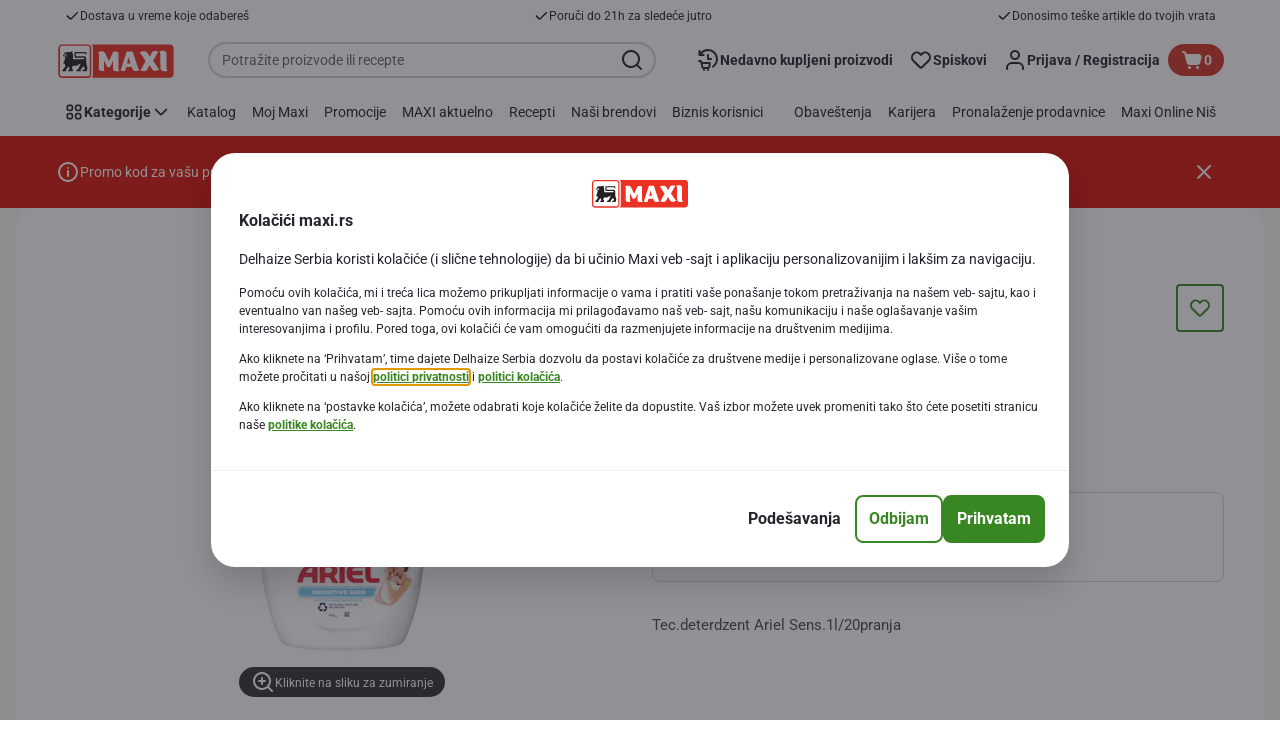

--- FILE ---
content_type: application/javascript; charset=UTF-8
request_url: https://www.maxi.rs/_next/static/chunks/5255-a121e0fe58b02576.js
body_size: 4671
content:
"use strict";(self.webpackChunk_N_E=self.webpackChunk_N_E||[]).push([[5255],{52747:function(e,t,n){n.d(t,{$m:function(){return r},F4:function(){return p},FK:function(){return E},GG:function(){return l},GH:function(){return A},Gg:function(){return d},I:function(){return S},R:function(){return u},Sh:function(){return O},Sj:function(){return P},Sr:function(){return s},V_:function(){return C},ZS:function(){return m},dz:function(){return a},l$:function(){return f},mP:function(){return y},v5:function(){return c},wC:function(){return R},wp:function(){return b}});var o=n(34558);let r={CustomPointsComponent:["points","CustomPointsComponent"],customFreeProductsConfirmationPopup:["freeProducts","customFreeProductsConfirmationPopup"]},i="earn-points-page",u={[o.I.BURNABLE_OFFERS_PAGE]:"myAccount.burnableOffers.burn.title",[i]:"myAccount.burnableOffers.earn.title"},a={[o.I.BURNABLE_OFFERS_PAGE]:"myAccount.burnableOffers.burn.description",[i]:"myAccount.burnableOffers.earn.description"},c=["activeIconImage","inActiveIconImage"],s="document",l="earnBurnTabItem",f={FREE_PRODUCTS:"free-products",DISCOUNT:"discount",VOUCHERS:"vouchers",PERSONAL_OFFERS:"personal-offers",BASKET_PROMO:"basket-promo",GAMES:"games",COUPONS:"coupons",PARTNER_OFFERS:"partners",BURN_PARTNER_OFFERS:"partnerships"},O={[f.FREE_PRODUCTS]:"featureLoyaltyBurnableOffers",[f.DISCOUNT]:"featureLoyaltyBurnableVouchers",[f.VOUCHERS]:"featureLoyaltyBurnableVouchers",[f.PERSONAL_OFFERS]:"featureLoyaltyEarnPersonalOffers",[f.BASKET_PROMO]:"featureLoyaltySpendBandEnabled",[f.GAMES]:"featureLoyaltyGameCenterEnabled",[f.COUPONS]:"featureLoyaltyCouponsEnabled",[f.PARTNER_OFFERS]:"featureLoyaltyPartnerOffersEnabled",[f.BURN_PARTNER_OFFERS]:"featureLoyaltyBurnPartnerOffers"},d={[f.PERSONAL_OFFERS]:"myAccount.personalOffers.disclaimer",[f.GAMES]:"myAccount.burnableOffers.games.disclaimer",[f.COUPONS]:"myAccount.burnableOffers.coupons.disclaimer",[f.PARTNER_OFFERS]:"myAccount.burnableOffers.partners.disclaimer",[f.BASKET_PROMO]:"myAccount.earn.spend.band.disclaimer.text"},E={cannotActivateBurnOffer:"cannotActivateBurnOffer",cannotDeactivateBurnOffer:"cannotDeactivateBurnOffer"},C={loyaltyAccountIsLocked:"myAccount.burnableOffer.error.clpeError",abstractRetalixException:"api.message.retalix.reasonCode.error.abstractRetalixException",defaultRetalixException:"api.message.retalix.reasonCode.error.abstractRetalixException",clpeTransactionIsNotCompleted:"myAccount.burnableOffer.error.clpeError"},p="myAccount.burnableOffer.error.genericError",b={noAvailableSpendBandPromo:"noAvailableSpendBandPromo",noLinkedLoyaltyCards:"noLinkedLoyaltyCards",featureDisabled:"featureDisabled"},m={[f.COUPONS]:{section:"earn",subcategory:"coupons"},[f.FREE_PRODUCTS]:{section:"burn",subcategory:"products"},[f.DISCOUNT]:{section:"burn",subcategory:"vouchers"},[f.VOUCHERS]:{section:"burn",subcategory:"vouchers"},[f.PERSONAL_OFFERS]:{section:"earn",subcategory:"personal offers"},[f.BASKET_PROMO]:{section:"earn",subcategory:"basket promotion"},[f.GAMES]:{section:"earn",subcategory:"games center"},[f.PARTNER_OFFERS]:{section:"earn",subcategory:"partner offer"},[f.BURN_PARTNER_OFFERS]:{section:"burn",subcategory:"partner offer"}},S="earnBurnTabsConfigurationDocument",A="burnProductConfigurationDocument",R="multipleBurnOfferNoteConfirmed",y="earn-hub-tabs-configuration",P="/my-account/loyalty/points/burn/partners/activatedOffers"},34558:function(e,t,n){n.d(t,{I:function(){return o}});let o={BURNABLE_OFFERS_PAGE:"burnableoffers-page",MY_ACCOUNT_PAGE:"my-account"}},22456:function(e,t,n){n.d(t,{D:function(){return l},d:function(){return f}});var o=n(89426),r=n(68344),i=n(70314),u=n.n(i),a=n(80393);function c(e,t){var n=Object.keys(e);if(Object.getOwnPropertySymbols){var o=Object.getOwnPropertySymbols(e);t&&(o=o.filter(function(t){return Object.getOwnPropertyDescriptor(e,t).enumerable})),n.push.apply(n,o)}return n}function s(e){for(var t=1;t<arguments.length;t++){var n=null!=arguments[t]?arguments[t]:{};t%2?c(Object(n),!0).forEach(function(t){(0,o.Z)(e,t,n[t])}):Object.getOwnPropertyDescriptors?Object.defineProperties(e,Object.getOwnPropertyDescriptors(n)):c(Object(n)).forEach(function(t){Object.defineProperty(e,t,Object.getOwnPropertyDescriptor(n,t))})}return e}let l=e=>({get:t=>(0,r.parseCookies)()[e]||t,set:function(t){let n=arguments.length>1&&void 0!==arguments[1]?arguments[1]:{},o=s({secure:"https:"===window.location.protocol,path:"/"},n);(0,r.setCookie)(null,e,t,o)}}),f=(e,t,n)=>{let{publicRuntimeConfig:{channelName:o}}=u()(),r=o===a.Channels.AB_KIOSK,i=s({},n);r&&(i.sameSite="none",i.secure=!0),l(e).set(t,i)}},17125:function(e,t,n){n.d(t,{A5:function(){return L},Az:function(){return F},Kl:function(){return D},QE:function(){return G},SD:function(){return $},U7:function(){return U},_s:function(){return j},dl:function(){return v},mF:function(){return g},n8:function(){return N},qU:function(){return T},v4:function(){return V},vu:function(){return M}});var o=n(89426),r=n(70314),i=n.n(r),u=n(68344),a=n(85339),c=n(93846),s=n(1841),l=n(80393),f=n(22892),O=n(66360),d=n(9899),E=n(21274),C=n(68850),p=n(70779),b=n(17009);function m(e,t){var n=Object.keys(e);if(Object.getOwnPropertySymbols){var o=Object.getOwnPropertySymbols(e);t&&(o=o.filter(function(t){return Object.getOwnPropertyDescriptor(e,t).enumerable})),n.push.apply(n,o)}return n}function S(e){for(var t=1;t<arguments.length;t++){var n=null!=arguments[t]?arguments[t]:{};t%2?m(Object(n),!0).forEach(function(t){(0,o.Z)(e,t,n[t])}):Object.getOwnPropertyDescriptors?Object.defineProperties(e,Object.getOwnPropertyDescriptors(n)):m(Object(n)).forEach(function(t){Object.defineProperty(e,t,Object.getOwnPropertyDescriptor(n,t))})}return e}let A=e=>e.id??"";function R(e){return!!e&&/^1\.(0|1)\.(0|1)\.(0|1)\.(0|1)$/.test(e)}function y(e){return!!e&&/^v:\d+,essential:1(,(\w+):[01])*$/.test(e)}function P(){let{cookieValue:e,useNewCookieConsentFormat:t}=arguments.length>0&&void 0!==arguments[0]?arguments[0]:{};return t?y(e):R(e)}function g(e,t,n){if(!(0,C.m)())return;let o=e===a.Id||e===a.JV;!function(){let{isACP:e=!1}=arguments.length>0&&void 0!==arguments[0]?arguments[0]:{};if(!(0,C.m)())return;let t=window.location.hostname,n=`.${t}`,o=(0,E.y)(t),r=[t,n,o],i=e?[a.Id,a.JV]:[a.Bh,a.ee];r.forEach(e=>{i.forEach(n=>{(0,u.destroyCookie)(null,n,{path:"/",domain:e===t?void 0:e})})})}({isACP:o}),(0,u.setCookie)(null,e,t,S(S({},!o&&{maxAge:a.BT}),{},{path:"/"},n&&{domain:(0,E.y)(window.location.hostname)}))}function h(e){return e.isNewCookieFormat?function(e){let t=Object.values(e.state).filter(e=>null!=e).map(e=>`${e.id}:${e.state?"1":"0"}`);return`v:${e.version},${t.join(",")}`}(e):a.C$.map(t=>{let n=a.ib[t];return e.state[n]?.state?"1":"0"}).join(".")}function N(e,t){let n=S(S({},e),{},{state:Object.entries(e.state).reduce((e,t)=>{let[n,o]=t;return e[n]=S(S({},o),{},{state:o.disabled?o.defaultState:o.state}),e},{})}),o=h(n),{isNewCookieFormat:r}=n;g(r?a.Bh:a.ee,o,t),(0,d._P)({eventType:O.dW.TRACK_ACTION,payload:{eventInfo:{eventAction:"cookie_consent:confirm"}}}),"undefined"!=typeof requestIdleCallback?requestIdleCallback(()=>{c.Z.publish(s.SUBSCRIPTIONS.UPDATE_COOKIE_CONSENT)},{timeout:1e3}):setTimeout(()=>{c.Z.publish(s.SUBSCRIPTIONS.UPDATE_COOKIE_CONSENT)},0)}function w(){let{isVersionedCookie:e=!1,isMobile:t=!1}=arguments.length>0&&void 0!==arguments[0]?arguments[0]:{},n=function(){let{isVersionedCookie:e=!1,isMobile:t=!1}=arguments.length>0&&void 0!==arguments[0]?arguments[0]:{};return e?t?a.Id:a.Bh:t?a.JV:a.ee}({isVersionedCookie:e,isMobile:t});return(0,u.parseCookies)()[n]}function _(e){let{id:t,formatMessage:n}=e,o=a.oY[t]??t;return n({id:`cookies.items.${o}.title`})}function k(e){let{id:t,formatMessage:n}=e,o=a.oY[t]??t;return n({id:`cookies.items.${o}.text`})}function I(){let e=arguments.length>0&&void 0!==arguments[0]?arguments[0]:"",t=null,n=e.split(","),[o,r]=(n.shift()??"").split(":");if("v"===o){let e=parseInt(r,10);Number.isNaN(e)||(t=e)}return{version:t,categories:n}}function v(e){let{allowedCookieCategories:t,minimalCookieConsentVersion:n,useNewCookieConsentFormat:o,formatMessage:r,hasBooleanDefaultValue:i}=e;return o?function(e){let{allowedCookieCategories:t,minimalCookieConsentVersion:n,formatMessage:o=A,hasBooleanDefaultValue:r=!1}=e,i={version:n??2,isNewCookieFormat:!0,state:{}};return t.forEach(e=>{let{originalId:t,disabled:n,state:u,defaultState:c}=a.qN[e]||{};i.state[e]={originalId:t??e,id:e,state:r?u??!1:u,defaultState:r?c??!1:c,title:_({id:e,formatMessage:o}),text:k({id:e,formatMessage:o}),disabled:n??!1}}),i}({allowedCookieCategories:t,minimalCookieConsentVersion:n,formatMessage:r,hasBooleanDefaultValue:i}):function(e){let{formatMessage:t=A}=e;return{version:1,isNewCookieFormat:!1,state:a.C$.reduce((e,n)=>{let o=a.ib[n],r=a.qN[o];return e[o]=S(S({},r),{},{title:_({id:o,formatMessage:t}),text:k({id:o,formatMessage:t})}),e},{})}}({formatMessage:r})}function F(e){let{cookieValue:t="",useNewCookieConsentFormat:n,versionedCookieConsentCategories:o,minimalCookieConsentVersion:r,formatMessage:i,hasBooleanDefaultValue:u}=e,c=n??!R(t),s=v({useNewCookieConsentFormat:c,allowedCookieCategories:o,minimalCookieConsentVersion:r,formatMessage:i,hasBooleanDefaultValue:u});return c?function(e){let{cookieValue:t,initialState:n}=e,o=n.state,{version:r,categories:i}=I(t),u=i.reduce((e,t)=>{let[n,o]=t.split(":");return e[n]=o,e},{});return Object.keys(o).forEach(e=>{if(Object.prototype.hasOwnProperty.call(u,e)){let t=o[e];t&&(o[e]=S(S({},t),{},{state:"1"===u[e]}))}}),S(S({},n),{},{version:r??n.version,state:o})}({cookieValue:t,initialState:s}):function(e){let{cookieValue:t,initialState:n}=e,o=t.split(".");return S(S({},n),{},{state:a.C$.reduce((e,t,r)=>{let i=o[r],u=a.ib[t],c=n.state[u];return e[u]=S(S({},c),{},{state:i?"1"===i:c.state}),e},{})})}({cookieValue:t,initialState:s})}function T(e){let{isMobile:t,fallbackToWebConsentCookie:n=!0,useNewCookieConsentFormat:o,versionedCookieConsentCategories:r,minimalCookieConsentVersion:i,formatMessage:u=()=>"",hasBooleanDefaultValue:a}=e,c=w({isVersionedCookie:o,isMobile:t});return n&&t&&!c&&(c=w({isVersionedCookie:o,isMobile:!1})),F({cookieValue:c,useNewCookieConsentFormat:o,versionedCookieConsentCategories:r,minimalCookieConsentVersion:i,formatMessage:u,hasBooleanDefaultValue:a})}function U(e){let{cookieValue:t,isCookieConsentCrossFormatCompatibilityEnabled:n,isNewCookieConsentFormatEnabled:o,versionedCookieConsentCategories:r,minimalCookieConsentVersion:i}=e,u=y(t);if(!n||o===u){g(u?a.Id:a.JV,t,!1);return}let l=function(e){let{cookieValue:t,versionedCookieConsentCategories:n,minimalCookieConsentVersion:o,useNewCookieConsentFormat:r}=e;if(!y(t)&&!R(t))return t;let i=F({cookieValue:t,versionedCookieConsentCategories:n,minimalCookieConsentVersion:o});if(i.isNewCookieFormat===r)return t;let u=v({allowedCookieCategories:n,minimalCookieConsentVersion:o,useNewCookieConsentFormat:r});return a.cn.forEach(e=>{u.state[e].state=i.state[e]?.state}),h(u)}({cookieValue:t,versionedCookieConsentCategories:r,minimalCookieConsentVersion:i,useNewCookieConsentFormat:o});g(o?a.Id:a.JV,l,!1),c.Z.publish(s.SUBSCRIPTIONS.UPDATE_COOKIE_CONSENT)}function B(){let{cookieValue:e,isNewCookieConsentFormatEnabled:t,minimalCookieConsentVersion:n}=arguments.length>0&&void 0!==arguments[0]?arguments[0]:{};return!!e&&(!t||I(e).version===n)}let L=()=>"true"===(0,u.parseCookies)()[a.Rd],$=()=>{let e=(0,u.parseCookies)()[a.B0];return e===f.Zg||e===f.tT?e===f.Zg?"true":"false":"null"},D=()=>(0,u.parseCookies)()[a.hq],G=()=>(0,u.parseCookies)()[a.i5],j=()=>(0,u.parseCookies)()[a.BN],V=function(){let{isNewCookieConsentFormatEnabled:e,minimalCookieConsentVersion:t,pageName:n,isCIAMEnabled:o}=arguments.length>0&&void 0!==arguments[0]?arguments[0]:{},{publicRuntimeConfig:{showCookieModal:r,channelName:u}}=i()()||{publicRuntimeConfig:{}};if(Object.values(a.e6).includes(n)||!(0,C.m)()||!r||(0,p.OM)()&&u===l.Channels.DELHAIZE)return!1;let c=o?L():(0,b.cE)(),s=w({isVersionedCookie:e,isMobile:!1}),f=B({cookieValue:s,minimalCookieConsentVersion:t,isNewCookieConsentFormatEnabled:e});if(!f&&!c)return!0;let O=P({cookieValue:s,useNewCookieConsentFormat:e});if(!c)return!O;let d=w({isVersionedCookie:e,isMobile:!0}),E=B({cookieValue:d,minimalCookieConsentVersion:t,isNewCookieConsentFormatEnabled:e});if(!f&&!E)return!0;let m=P({cookieValue:d,useNewCookieConsentFormat:e});return!O&&!m};function M(e){let{messageText:t,privacyPolicyPage:n,cookiePolicyPage:o}=e;return t.replace(/href="\{0\}"/g,`href="${n}"`).replace(/href="\{1\}"/g,`href="${o}"`)}},70779:function(e,t,n){n.d(t,{OM:function(){return C},QO:function(){return E},Xe:function(){return d},ZK:function(){return f},jJ:function(){return l},nC:function(){return p},wo:function(){return y}});var o=n(68344),r=n(52747),i=n(1841),u=n(93846),a=n(59738),c=n(22456),s=n(45633);let l=e=>{let t={path:"/",maxAge:i.LANGUAGE_COOKIE_MAX_AGE};(0,c.d)(i.LANGUAGE_COOKIE,e,t)},f=()=>(0,o.parseCookies)()[i.LANGUAGE_COOKIE],O=()=>!!(0,o.parseCookies)()[i.LANGUAGE_COOKIE],d=function(){let e=arguments.length>0&&void 0!==arguments[0]?arguments[0]:"",t=RegExp(i.LANGUAGE_REGEXP,"g"),n=e.match(t);return!!n?.[0]},E=()=>d(window.location.pathname),C=()=>!(E()||O()),p=(e,t,n)=>{if(l(e),n===a.nM.RECIPE_DETAILS||n===a.nM.PRODUCT_DETAILS){u.Z.publish(i.SUBSCRIPTIONS.CHANGE_LOCALE,e);return}window.location.pathname=`/${e}${t}`},b=["token","offerId","id","asm","hashId","code","cmpid","s_kwcid","gclid","gclsrc","isOnboardingFlow"],m=[r.l$.FREE_PRODUCTS,r.l$.DISCOUNT,r.l$.VOUCHERS,r.l$.BASKET_PROMO,r.l$.COUPONS,r.l$.GAMES,r.l$.PARTNER_OFFERS,r.l$.PERSONAL_OFFERS,r.l$.BURN_PARTNER_OFFERS],S=e=>Object.keys((0,s.DP)()).some(e=>b.includes(e))?`${e}${window.location.search}`:e,A=e=>m.includes(window.location.hash?.slice(1))?`${e}${window.location.hash}`:e,R=()=>A(S(window.location.pathname)),y=(e,t,n,o)=>{if(l(e),t===a.nM.RECIPE_DETAILS||t===a.nM.PRODUCT_DETAILS){u.Z.publish(i.SUBSCRIPTIONS.CHANGE_LOCALE,n);return}u.Z.publish(i.SUBSCRIPTIONS.CHANGE_LOCALE);let r=R(),c=RegExp(i.LANGUAGE_REGEXP,"g"),s=!1;if(i.AVAILABLE_LOCALES.forEach(t=>{r===`/${t}`&&(window.location.assign(`/${e}`),s=!0),r===`/${t}${window.location.search}`&&(window.location.assign(`/${e}${window.location.search}`),s=!0)}),!s){if(o&&o[e]){let t=window.location.search;window.location.assign(`/${e}${o[e]}/${t}`);return}r.match(c)?window.location.assign(r.replace(c,`/${e}/`)):window.location.reload()}}},6980:function(e,t,n){n.d(t,{d:function(){return u}});var o=n(2784),r=n(9254),i=n(5632);let u=()=>{let e=(0,o.useContext)(r.IG),{initialInfo:t={}}=e?.model||{},n=!!t.common?.isCookieConsentEnabled,u=e?.getComponent()?.getModels(),a=u?.pageName,c=(0,i.useRouter)().asPath,s=!!t.isNewCookieConsentFormatEnabled,l=!!t.isCookieConsentCrossFormatCompatibilityEnabled,f=t.minimalCookieConsentVersion??(s?2:1),O=t.versionedCookieConsentCategories??"";return(0,o.useMemo)(()=>({isRootDomainCookieConsentEnabled:n,isNewCookieConsentFormatEnabled:s,isCookieConsentCrossFormatCompatibilityEnabled:l,minimalCookieConsentVersion:f,versionedCookieConsentCategories:new Set(O?O.split(","):[]),pageName:a,currentPath:c}),[l,s,n,f,O,a,c])}},95255:function(e,t,n){n.d(t,{H:function(){return s}});var o=n(2784),r=n(17009),i=n(17125),u=n(45633),a=n(85339),c=n(6980);let s=function(){let e=arguments.length>0&&void 0!==arguments[0]&&arguments[0],t=(0,r.cE)()||e,{[a.q$]:n}=(0,u.DP)(),{isCookieConsentCrossFormatCompatibilityEnabled:s,isNewCookieConsentFormatEnabled:l,versionedCookieConsentCategories:f,minimalCookieConsentVersion:O}=(0,c.d)();(0,o.useEffect)(()=>{n&&t&&((0,i.U7)({cookieValue:n,isCookieConsentCrossFormatCompatibilityEnabled:s,isNewCookieConsentFormatEnabled:l,versionedCookieConsentCategories:f,minimalCookieConsentVersion:O}),(0,u.qx)([a.q$]))},[n,t,s,l,O,f])}}}]);